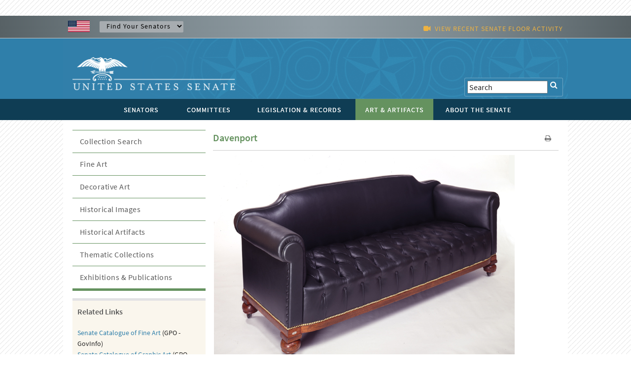

--- FILE ---
content_type: text/html; charset=UTF-8
request_url: https://www.senate.gov/art-artifacts/decorative-art/furniture/65_00122_000.htm
body_size: 9421
content:
<!DOCTYPE html PUBLIC "-//W3C//DTD XHTML 1.0 Transitional//EN" "http://www.w3.org/TR/xhtml1/DTD/xhtml1-transitional.dtd">
<!-- [if lt IE 7]> <html class="ie6 oldie"> <![endif] --><!-- [if IE 7]>    <html class="ie7 oldie"> <![endif] --><!-- [if IE 8]>    <html class="ie8 oldie"> <![endif] --><!-- [if gt IE 8]> <! --><html class="">
<!-- <![endif] -->
<head>
<META http-equiv="Content-Type" content="text/html; charset=iso-8859-1">
<meta charset="UTF-8">
<meta name="viewport" content="width=device-width, initial-scale=1">
<meta name="object" content="65_00122_000.xml">
<meta name="version" content="19.1">
<meta name="path" content="/Company Home/Sites/senategov/documentLibrary/Senate.gov/art-artifacts/decorative-art/furniture">
<meta name="date" content="Monday, June 2, 2025">
<meta name="time" content="12:28:40 PM EDT">
<meta name="keywords" content="Decorative Art, Furniture">
<meta name="bucket" content="art">
<meta name="description" content="1909 RSOB Davenport">
<title>U.S. Senate: Davenport</title>
<link type="image/x-icon" rel="shortcut icon" href="/resources/images/us_sen.ico">
<link rel="stylesheet" href="/resources/styles/bootstrap.min.css">
<link type="text/css" rel="stylesheet" href="/resources/styles/boilerplate.css">
<link type="text/css" rel="stylesheet" href="/resources/styles/main-desk.css">
<link type="text/css" rel="stylesheet" href="/resources/styles/nav_menu.css">
<link type="text/css" rel="stylesheet" href="/resources/styles/skdslider.css">
<link type="text/css" rel="stylesheet" href="/resources/fonts/gFonts.css?family=Source+Sans+Pro:400,300,600,700,300italic,400italic,600italic,700italic">
<link type="text/css" rel="stylesheet" href="/resources/fonts/gFonts.css?family=Source+Serif+Pro:400,600,700">
<link type="text/css" rel="stylesheet" href="/resources/fonts/gFonts.css?family=Libre+Baskerville:400,400italic,700">
<link rel="stylesheet" href="/resources/fonts/css/font-awesome.min.css">
<link type="text/css" rel="stylesheet" href="/resources/styles/print.css">
<link type="text/css" rel="stylesheet" href="/resources/styles/content.css">
<!-- [if lt IE 9]> <script src="/resources/scripts/html5shiv.js"></script> <![endif] --> 
  
<script type="text/javascript">

function MM_goToURL() { //v3.0
  var i, args=MM_goToURL.arguments; document.MM_returnValue = false;
  for (i=0; i<(args.length-1); i+=2) eval(args[i]+".location='"+args[i+1]+"'");
}

</script>
    <script type="text/javascript">
function MM_jumpMenu(targ,selObj,restore){ //v3.0
  eval(targ+".location='"+selObj.options[selObj.selectedIndex].value+"'");
  if (restore) selObj.selectedIndex=0;
}
</script><script src="/resources/scripts/jquery-1.11.3.min.js"></script><script src="/resources/scripts/skdslider.min.js"></script><script src="/resources/scripts/main.js"></script><script src="/resources/scripts/floor_status.js"></script>
</head>
<body onload="myFunction()">
<a href="#skip" class="offscreen">Skip Content</a>
<header class="mobilehead clearfix">
<div id="top-header">
<CFPARAM NAME="URL.q" DEFAULT="">
        <div id="find-sen" class="row">
          <div id="flag" class="fluid "><img src="/resources/images/usFlag.png" alt="U.S. Flag" /></div>
          <div id="sen-dropdown-container" class="fluid ">
          <form name="findSenators" method="post">
            <label for="findsenator" />
            <select name="stateName" class="arrow" id="findsenator" onChange="MM_jumpMenu('parent',this,0)">
              <option value="/states/">Find Your Senators</option>
              <option value="/states/AL/intro.htm">Alabama</option>
              <option value="/states/AK/intro.htm">Alaska</option>
              <option value="/states/AZ/intro.htm">Arizona</option>
              <option value="/states/AR/intro.htm">Arkansas</option>
              <option value="/states/CA/intro.htm">California</option>
              <option value="/states/CO/intro.htm">Colorado</option>
              <option value="/states/CT/intro.htm">Connecticut</option>
              <option value="/states/DE/intro.htm">Delaware</option>
              <option value="/states/FL/intro.htm">Florida</option>
              <option value="/states/GA/intro.htm">Georgia</option>
              <option value="/states/HI/intro.htm">Hawaii</option>
              <option value="/states/ID/intro.htm">Idaho</option>
              <option value="/states/IL/intro.htm">Illinois</option>
              <option value="/states/IN/intro.htm">Indiana</option>
              <option value="/states/IA/intro.htm">Iowa</option>
              <option value="/states/KS/intro.htm">Kansas</option>
              <option value="/states/KY/intro.htm">Kentucky</option>
              <option value="/states/LA/intro.htm">Louisiana</option>
              <option value="/states/ME/intro.htm">Maine</option>
              <option value="/states/MD/intro.htm">Maryland</option>
              <option value="/states/MA/intro.htm">Massachusetts</option>
              <option value="/states/MI/intro.htm">Michigan</option>
              <option value="/states/MN/intro.htm">Minnesota</option>
              <option value="/states/MS/intro.htm">Mississippi</option>
              <option value="/states/MO/intro.htm">Missouri</option>
              <option value="/states/MT/intro.htm">Montana</option>
              <option value="/states/NE/intro.htm">Nebraska</option>
              <option value="/states/NV/intro.htm">Nevada</option>
              <option value="/states/NH/intro.htm">New Hampshire</option>
              <option value="/states/NJ/intro.htm">New Jersey</option>
              <option value="/states/NM/intro.htm">New Mexico</option>
              <option value="/states/NY/intro.htm">New York</option>
              <option value="/states/NC/intro.htm">North Carolina</option>
              <option value="/states/ND/intro.htm">North Dakota</option>
              <option value="/states/OH/intro.htm">Ohio</option>
              <option value="/states/OK/intro.htm">Oklahoma</option>
              <option value="/states/OR/intro.htm">Oregon</option>
              <option value="/states/PA/intro.htm">Pennsylvania</option>
              <option value="/states/RI/intro.htm">Rhode Island</option>
              <option value="/states/SC/intro.htm">South Carolina</option>
              <option value="/states/SD/intro.htm">South Dakota</option>
              <option value="/states/TN/intro.htm">Tennessee</option>
              <option value="/states/TX/intro.htm">Texas</option>
              <option value="/states/UT/intro.htm">Utah</option>
              <option value="/states/VT/intro.htm">Vermont</option>
              <option value="/states/VA/intro.htm">Virginia</option>
              <option value="/states/WA/intro.htm">Washington</option>
              <option value="/states/WV/intro.htm">West Virginia</option>
              <option value="/states/WI/intro.htm">Wisconsin</option>
              <option value="/states/WY/intro.htm">Wyoming</option>
            </select>
          </form>
        </div>
          <div id="watch" class="fluid">
			<div class="fluid watch_text"><span class="fa fa-video-camera"></span>&nbsp;&nbsp;<a id="floorlink" target="_blank"><span id="contentdata"></span></a></div>
          </div>
          </div>
        </div>
      </div>
	  
	  <div id="main-header">
<div class="row">

<div id="logo">
	<a href="/index.htm"><img src="/resources/images/senate_logo.png" alt="United States Senate Logo" border="0"/></a>
</div>

 <div id="search-elements" class="fluid "> 
	<form name="search" id="search" action="/general/search/search_central_solr-js.htm" method="GET">
          <label for="search"><span class="fa fa-search" onClick="document.getElementById('search').submit();"></span></label>
          <input type="text" name="q" value="Search" id="search3" onfocus="this.value=''" />
          <!--commented out by betty<input type="hidden" value="1" name="col" /> 
          <INPUT type="hidden" name="xsl" value="xml" />-->
	  <!--<input type="text" name="q" value="Search" id="search" onfocus="this.value=''" />
	  <input type="hidden" name="site" value="default_collection" />
	  <input type="hidden" name="num" value="10" />
	  <INPUT type="hidden" name="filter" value="0" />-->
	</form>


     <!--solr search section starts
     <form method="GET" action="/general/search/search_central_solr.cfm" name="search" style="display: inline;">
        <input type="text" onFocus="this.value=&apos;&apos;" class="searchBox" id="search3" value="<CFOUTPUT>#URL.q#</CFOUTPUT>" name="q"/>
		<input type="image" align="absmiddle" alt="GO" src="/resources/images/uss_button_go.gif"/>
	 </form>
     solr search section ends-->
  </div>

</div>
</div>

<div class="nav">
<div id="nav-head-bg"></div>
<div class="row">
<nav id="main-nav" class="fluid ">
<label for="drop" class="toggle">MENU<span class="fa fa-bars"></span></label><input type="checkbox" id="drop">
<ul class="menu">
<li class="senatorsmenu">
<label for="drop-1" class="plus-minus mobile-plus"></label><a href="/senators/index.htm">
<div>SENATORS</div>
</a>
<input type="checkbox" id="drop-1"/>
  <ul class="senatorsmenusub">
	<li><a href="/senators/senators-contact.htm">Contact Your Senators</a></li>
        <li><a href="/senators/leadership.htm">Leadership &amp; Officers</a></li>
        <li><a href="/senators/former_senators.htm">Former Senators</a></li>
        <li><a href="/senators/qualifications_termsofservice.htm">Qualifications &amp; Terms of Service</a></li>
        <li><a href="/senators/facts_milestones.htm">Facts &amp; Milestones</a></li>
	  
          <li><a href="/states/statesmap.htm">States in the Senate</a></li>
  </ul>
</li>
<li class="committeesmenu">
<label for="drop-2" class="plus-minus mobile-plus"></label><a href="/committees/committees_home.htm">
<div>COMMITTEES</div>
</a>
<input type="checkbox" id="drop-2"/>
  <ul class="committeesmenusub">
	<li><a href="/committees/membership_assignments.htm">Membership &amp; Assignments </a></li>
	  <li><a href="/committees/hearings_meetings.htm">Hearings &amp; Meetings</a></li>
	  <li><a href="/committees/history.htm">History</a></li>
  </ul>
</li>
<li class="legislationmenu">
<label for="drop-3" class="plus-minus mobile-plus"></label><a href="/legislative/legislative_home.htm">
<div>LEGISLATION &amp; RECORDS</div>
</a>
<input type="checkbox" id="drop-3"/>
	<ul class="legislationmenusub">
		<li><a href="/legislative/bills_acts_laws.htm">Bills, Acts, &amp; Laws</a></li>
	  <li><a href="/legislative/nominations_new.htm">Nominations</a></li>
	  <li><a href="/legislative/treaties_new.htm">Treaties</a></li>
	  <li><a href="/legislative/votes_new.htm">Votes</a></li>
          <li><a href="/legislative/floor_activity_pail.htm">Floor Proceedings</a></li>
	  <li><a href="/legislative/rules_procedure.htm">Rules &amp; Procedure</a></li>
	  <li><a href="/legislative/landmark_legislation.htm">Landmark Legislation</a></li>
	  <li><a href="/legislative/sessions_of_congress.htm">Sessions of Congress</a></li>
          <li><a href="/legislative/senate-archives/information-about-senate-archives.htm">Senate Archives</a></li>
	 
	  <li><a href="/legislative/lobbyingdisc.htm#lobbyingdisc=lda">Public Disclosure</a></li>
	  </ul>
</li>
<li class="artartifactsmenu">
<label for="drop-4" class="plus-minus mobile-plus"></label><a href="/art-artifacts/index.htm" class="selected">
<div>ART &amp; ARTIFACTS</div>
</a>
<input type="checkbox" id="drop-4"/>

  <ul class="artartifactsmenusub">
  <li><a href="/general/search/search-art-artifacts-solr-js.htm">Collection Search</a></li>
 <li><a href="/art-artifacts/fine-art-landing-page.htm">Fine Art</a></li>
	<li><a href="/art-artifacts/decorative-art-landing-page.htm">Decorative Art</a></li>
       <li><a href="/art-artifacts/historical-images-landing-page.htm">Historical Images</a></li>
        <li><a href="/art-artifacts/historical-artifacts-landing-page.htm">Historical Artifacts</a></li>
        
        <li><a href="/art-artifacts/thematic-collections-landing-page.htm">Thematic Collections</a></li>
        <li><a href="/art-artifacts/exhibitions-publications-landing-page.htm">Exhibitions &amp; Publications</a></li>
	  
  </ul>

</li>
<li class="aboutmenu">
<label for="drop-5" class="plus-minus mobile-plus"></label><a href="/about/index.htm">
<div>ABOUT THE SENATE</div>
</a>
<input type="checkbox" id="drop-5"/>

<ul class="aboutmenusub">
        	<li>
            <label for="drop-44" class="plus-minus mobile-plus"> </label>
                  <a class="drop-link" href="/about/officers-staff.htm">Officers &amp; Staff</a>
                  <input type="checkbox" id="drop-44"/>
                  <ul class="tertiary-menu">
                  	<li><a href="/about/officers-staff/vice-president.htm">Vice President</a></li>
        			<li><a href="/about/officers-staff/president-pro-tempore.htm">President Pro Tempore</a></li>
        			<li><a href="/about/officers-staff/secretary-of-the-senate.htm">Secretary of the Senate</a></li>
        			<li><a href="/about/officers-staff/sergeant-at-arms.htm">Sergeant at Arms</a></li>
                                <li><a href="/about/officers-staff/party-secretaries.htm">Party Secretaries</a></li>

                                <li><a href="/about/officers-staff/chaplain.htm">Chaplain</a></li>

                                <li><a href="/about/officers-staff/committee-office-staff.htm">Committee &amp; Office Staff</a></li>

                                <li><a href="/about/officers-staff/pages.htm">Pages</a></li>
                  </ul>
            
            </li>
            <li> 
                  <label for="drop-45" class="plus-minus mobile-plus"> </label>
                  <a class="drop-link" href="/about/powers-procedures.htm">Powers &amp; Procedures</a>
                  <input type="checkbox" id="drop-45"/>
                  	<ul class="tertiary-menu">
                    <li><a href="/about/powers-procedures/censure.htm">Censure</a></li>
                    <li><a href="/about/powers-procedures/declarations-of-war.htm">Declarations of War</a></li>
                    <li><a href="/about/powers-procedures/expulsion.htm">Expulsion</a></li>
                    <li><a href="/about/powers-procedures/filibusters-cloture.htm">Filibuster &amp; Cloture</a></li>
                    <li><a href="/about/powers-procedures/impeachment.htm">Impeachment</a></li>
<li><a href="/about/powers-procedures/investigations.htm">Investigations</a></li>
<li><a href="/about/powers-procedures/nominations.htm">Nominations</a></li>
<li><a href="/about/powers-procedures/rules.htm">Rules</a></li>
<li><a href="/about/powers-procedures/treaties.htm">Treaties</a></li>
<li><a href="/about/powers-procedures/voting.htm">Voting</a></li>
                  	</ul>
                    
            </li>
    <li>
	 <label for="drop-46" class="plus-minus mobile-plus"> </label>
	<a class="drop-link" href="/about/origins-foundations.htm">Origins &amp; Foundations</a>
                  <input type="checkbox" id="drop-46"/>
                  	<ul class="tertiary-menu">
                    	<li><a href="/about/origins-foundations/senate-and-constitution.htm">The Senate &amp; the Constitution</a></li>
        				<li><a href="/about/origins-foundations/electing-appointing-senators.htm">Electing &amp; Appointing Senators</a></li>
        				<li><a href="/about/origins-foundations/committee-system.htm">Committee System</a></li>
        				<li><a href="/about/origins-foundations/idea-of-the-senate.htm">Idea of the Senate</a></li>
        				<li><a href="/about/origins-foundations/parties-leadership.htm">Parties &amp; Leadership</a></li>

                    </ul>
            </li>
  <li><a class="drop-link" href="/about/parties-leadership.htm">Parties &amp; Leadership</a></li>
            
	     <li> 

         
                  <label for="drop-47" class="plus-minus mobile-plus"> </label>
                  <a class="drop-link" href="/about/historic-buildings-spaces.htm">Historic Buildings &amp; Spaces</a>
                  <input type="checkbox" id="drop-47"/>
                  	<ul class="tertiary-menu">
                    <li><a href="/about/historic-buildings-spaces/capitol.htm">The Capitol</a></li>
                    <li><a href="/about/historic-buildings-spaces/senate-chamber.htm">Senate Chamber</a></li>
                    <li><a href="/about/historic-buildings-spaces/historic-rooms.htm">Historic Rooms</a></li>
<li><a href="/about/historic-buildings-spaces/office-buildings.htm">Senate Office Buildings</a></li>
<li><a href="/about/historic-buildings-spaces/meeting-places.htm">Congressional Meeting Places</a></li>
<li><a href="/about/historic-buildings-spaces/past-chambers.htm">Past Senate Chambers</a></li>
                  	</ul>
                    
            </li>
<li><a class="drop-link" href="/about/traditions-symbols.htm">Traditions &amp; Symbols</a></li>
          	<li><a class="drop-link" href="/history/oralhistory.htm">Oral History Project</a></li>
          <li> 
                  <label for="drop-48" class="plus-minus mobile-plus"> </label>
                  <a class="drop-link" href="/history/essays.htm">Historical Highlights</a>
                  <input type="checkbox" id="drop-48"/>
                  	<ul class="tertiary-menu">
                    <li><a href="/history/1787.htm">1787-1800</a></li>
                    <li><a href="/history/1801.htm">1801-1850</a></li>
                    <li><a href="/history/1851.htm">1851-1877</a></li>
                    <li><a href="/history/1878.htm">1878-1920</a></li>
                    <li><a href="/history/1921.htm">1921-1940</a></li>
 <li><a href="/history/1941.htm">1941-1963</a></li>
 <li><a href="/history/1964.htm">1964-present</a></li>

                  	</ul>
                    
            </li>
<li><a class="drop-link" href="/artandhistory/senate-stories/menu.htm">Senate Stories Blog</a></li>
          <li> 
      	<li><a class="drop-link" href="/about/research-tools.htm">Research Tools</a></li>
          <li> 
</ul>



    	

</li>
</ul>
</nav>
</div>
</div>
</header>
<div id="watch_mobile" class="fluid  watch_text"><span class="fa fa-video-camera"></span>&nbsp;&nbsp;<a id="floorlink_mobile" target="_blank"><span id="contentdata_mobile"></span></a></div>
<main class="gridContainer clearfix">
<div id="secondary_col2" class="fluid">
<section class="fluid " id="artartifacts_header">
<h1>Davenport</h1>
<div id="h1_action_icons" class="fluid"><a href="javascript:if(window.print)window.print()"><i class="fa fa-print"></i></a>
    <!--<a href="index.html"><i class="fa fa-share"></i></a>-->
</div>
<hr class="fluid">
</section>
<!--
      BEGIN MAIN
    -->
<span tabindex="-1" id="skip"></span><script xmlns:java="http://xml.apache.org/xslt/java" src="/resources/scripts/viewer.js"></script><script src="/resources/scripts/main-desk.js"></script>
<link rel="stylesheet" href="/resources/styles/simple-bootstrap.css">
<link rel="stylesheet" href="/resources/styles/viewer.css">
<style type="text/css">
            #deskTitle{ color: #2F7FAA; font-weight:600; } #desktitleHR {
            border-top: 1px solid #2F7FAA; } /***Desks site styles goes below
            here *******/ .desk-items { padding: 0 0 0 0px; font-weight: bold;
            font-family: 'Source Sans Pro', sans-serif; margin-top: 0; }

            .desk-items li { list-style-type: none; border-bottom: 1px solid
            #8080805e; padding-top: 6px; padding-bottom: 6px; color: #555; }


            .desk-items-image { border-bottom: 1px solid #8080805e; }

            .desk-items li.accordion::after { color: #777 !important; }

            .panel.show li { border: none; }

            .panel.show ul { margin-top: 0; }
			
            .desk-items li.panel.show { font-weight: normal; }

            .desk-items li.accordion.active { font-weight: bold; }

            .desk-items .accordion.active { border: none; }

            .desk-items li i.accordion-icon { float: right; margin-right: 6px;
            display: none; }

            .desk-items li.accordion.active i.accordion-icon { display:
            inline-block; } 

            .desk-items li.panel a { color: #2F7FAA; display: contents; }

            .desk-items-image-right { float: right; padding: 0 0 0 25px; cursor:
            pointer; }
			
			


            img { vertical-align: middle; }


            .senateSlides { display: none; }

            .cursor { cursor: pointer; height: 75px; }

            .numbertext { color: #f2f2f2; font-size: 12px; padding: 8px 12px;
            position: absolute; top: 0; }

            .caption-container { text-align: center; padding: 2px 16px; color:
            black; }

            .row:after { content: ""; display: table; clear: both; }

            .column { float: left; width: 16.66%; padding-right: 0;

            }

            .columnSM { float: left; padding-right: 0;

            }

            .demo { opacity: 0.6; }

            .active, 
            .demo:hover { opacity: 1; }

            .artwork { /*display: flex;*/ -ms-flex-direction: column;
            flex-direction: column; margin-bottom: auto; margin-top: -10px;
            padding: 1px 2px; background: #f8f8f8; } body .carousel-indicators {
            bottom: 0; }

            .artworkNoCarousel {
                /*display: flex;*/
                -ms-flex-direction: column;
                flex-direction: column;
                margin-bottom: auto;
                /*margin-top: -10px;*/
                padding: 1px 2px;
                /*background: #f8f8f8;*/
            }

            body .no-padding { padding-left: 0; padding-right: 0; }

            .label-display { display: none !important; }

            .container-div { width: 100%;

            }

            .caption-image { border-bottom: 1px solid #80808052; }
            .senate-carousel { background: #f8f8f8; padding: 20px; box-sizing:
            border-box; margin-bottom: 20px; }

            .senate-carousel-size { max-width: 16%; }




            .senate-image-size { width: 100%; height: 65px !important; }
            .carousel-icon { width: 6%; } .carousel-icon-color { color: black;
            font-weight: bold !important; }


            .btn { padding-left: .75rem; padding-right: .75rem; }

            .list-group-item { padding: .25rem 1rem; }

            .d-flex > .btn { flex: 1; }

            .carbonads { border-radius: .25rem; border: 1px solid #ccc;
            font-size: .875rem; overflow: hidden; padding: 1rem; }

            .carbon-wrap { overflow: hidden; }

            .carbon-img { clear: left; display: block; float: left; }

            .carbon-text, .carbon-poweredby { display: block; margin-left:
            140px; }

            .carbon-text, .carbon-text:hover, .carbon-text:focus { color: #fff;
            text-decoration: none; }

            .carbon-poweredby, .carbon-poweredby:hover, .carbon-poweredby:focus
            { color: #ddd; text-decoration: none; }

            @media (min-width: 768px) { .carbonads { float: right;
            margin-bottom: -1rem; margin-top: -1rem; max-width: 360px; } }

            .footer { font-size: .875rem; }

            .heart { color: #ddd; display: block; height: 2rem; line-height:
            2rem; margin-bottom: 0; margin-top: 1rem; position: relative;
            text-align: center; width: 100%; }

            .heart:hover { color: #ff4136; }

            .heart::before { border-top: 1px solid #eee; content: " "; display:
            block; height: 0; left: 0; position: absolute; right: 0; top: 50%; }

            .heart::after { background-color: #fff; content: "&#9829;";
            padding-left: .5rem; padding-right: .5rem; position: relative;
            z-index: 1; }

            .senate-pictures { margin: 0; padding: 0; list-style: none; cursor:
            pointer; position: relative; display: inline-block; }


            .senate-pictures .picture-tools { position: absolute; bottom: 0;
            right: 2px; }

            .senate-pictures .picture-tools i { cursor: pointer; font-size:
            25px; float: right; margin-left: 8px; color: black; }

            .download-image { float: right; font-size: 20px !important; color:
            black; transform: translate(0%, -90%); }

            .desk-div-height { /*width: 510px;*/ height: 400px; }

            .viewer-backdrop { background-color: #000 !important; }

            .viewer-title { color: black !important; display: inline-block;
            font-size: 14px !important; line-height: 1; margin: 0 0 3px 0
            !important; max-width: 100%; opacity: 1 !important; overflow:
            hidden; text-overflow: ellipsis; -webkit-transition: opacity .15s;
            transition: opacity .15s; white-space: nowrap; font-weight: bold
            !important; } .viewer-footer { bottom: 0; left: 0; overflow: hidden;
            position: relative !important; right: 0; text-align: center;
            background: #D2D2D2; padding: 10px;

            }

            .viewer-toolbar { float: left; }

            .viewer-toolbar li {

            background-color: rgba(0, 0, 0, .5); border-radius: 50%; cursor:
            pointer; float: left; height: 24px; overflow: hidden;
            -webkit-transition: background-color .15s; transition:
            background-color .15s; width: 24px; margin-right: 5px !important;

            }

            .viewer-toolbar ul {

            display: inline-block; margin: 0 auto 5px; overflow: hidden;
            padding: 3px 15px !important;

            }

            .viewer-canvas {

            bottom: 0; left: 0; overflow: hidden; position: absolute; right: 0;
            top: 0; margin-top: 55px !important; }

            .popup-images { width: 150px; /*height: 100px; it makes the pictures
            strech */ height: auto; } .small-carousel-size{

            width: 80% }

            #listOfSeantorsDesks caption { border-top: 1px solid black;
            border-bottom: 1px solid black; background-color: #ccc; font-weight:
            bold; margin-top: 10px; margin-bottom: 10px; padding-top: 6px;
            padding-bottom: 6px; }
			
            #artifactInfo tr:nth-child(odd) {
			
            background-color: #EAEAEA; }



        </style>
<div class="fluid">
<div class="container container-div">
<div class="artworkNoCarousel senate-gallery">
<div style="display: block;" class="senate-pictures senateSlides">
<img style="max-width: 100% !important" class="resize" src="/art-artifacts/resources/graphics/xlarge/65_00122.jpg" alt="Davenport (Acc. No. 65.00122.000)"><div class="picture-tools">
<i class="senate-galleryPrint fa fa-plus-square enlarge-image" data-imagesrc="/art-artifacts/resources/graphics/xlarge/65_00122.jpg" data-imagealt="Davenport (Acc. No. 65.00122.000)"></i>
</div>
</div>
<br>
<br>
</div>
</div>
<table width="100%" id="artifactInfo" border="0">
<tr>
<td style="border-bottom:1px solid #CCCCCC; border-right:1px solid #CCCCCC; padding-left:3px;"><strong>
                            Title
                        </strong></td><td style="border-bottom:1px solid #CCCCCC; padding-left:3px;">Davenport</td>
</tr>
<tr>
<td style="border-bottom:1px solid #CCCCCC; border-right:1px solid #CCCCCC; padding-left:3px;"><strong>
                        Artist/Maker
                    </strong></td><td style="border-bottom:1px solid #CCCCCC; padding-left:3px;">S. Karpen and Brothers, Chicago, IL </td>
</tr>
<tr>
<td style="border-bottom:1px solid #CCCCCC; border-right:1px solid #CCCCCC; padding-left:3px;"><strong>
                            Date
                        </strong></td><td style="border-bottom:1px solid #CCCCCC; padding-left:3px;">1909</td>
</tr>
<tr>
<td style="border-bottom:1px solid #CCCCCC; border-right:1px solid #CCCCCC; padding-left:3px;"><strong>
                            Medium
                        </strong></td><td style="border-bottom:1px solid #CCCCCC; padding-left:3px;">Mahogany, leather</td>
</tr>
<tr>
<td style="border-bottom:1px solid #CCCCCC; border-right:1px solid #CCCCCC; padding-left:3px;"><strong>
                        Dimensions
                    </strong></td><td style="border-bottom:1px solid #CCCCCC; padding-left:3px;">h. 35 x w. 93 x d. 33 in. 
                                (h. 88.9 x w. 236.2 x d. 83.8 cm)
                        </td>
</tr>
<tr>
<td style="border-bottom:1px solid #CCCCCC; border-right:1px solid #CCCCCC; padding-left:3px;"><strong>
                        Credit Line
                    </strong></td><td style="border-bottom:1px solid #CCCCCC; padding-left:3px;">
                                U.S. Senate Collection
                            </td>
</tr>
<tr>
<td style="border-bottom:1px solid #CCCCCC; border-right:1px solid #CCCCCC; padding-left:3px;"><strong>
                        Accession Number
                    </strong></td><td style="border-bottom:1px solid #CCCCCC; padding-left:3px;">65.00122.000</td>
</tr>
</table>
<br>
<br>
<div class="fluid content_column_container">
<ul class="desk-items">
<li class="accordion">
                        Object Description
                    </li>
<li class="panel">
<P>Designed by New York cabinetmaker Thomas D. Wadelton (1861-1931), this leather upholstered and tuffed davenport was custom-made by S. Karpen and Bros. for the <A href="/about/historic-buildings-spaces/office-buildings/russell-building.htm">Russell Senate Office Building</A>, which opened on March 5, 1909.</P>
<P>A standard set of furniture was made for each <A href="/artandhistory/art/common/image/russell_senator_suite.htm">senator's suite</A> and included a <A href="/art-artifacts/decorative-art/furniture/65_00118_000.htm">flat-top desk</A>, a <A href="/art-artifacts/decorative-art/furniture/65_00120_000.htm">swivel desk chair</A>, a <A href="/art-artifacts/decorative-art/furniture/65_00110_000.htm">round arm chair</A>, a <A href=" /art-artifacts/decorative-art/furniture/65_00109_000.htm ">square arm chair</A>, a <A href="/art-artifacts/decorative-art/furniture/65_00108_000.htm">small side chair</A>, an <A href="/art-artifacts/decorative-art/furniture/65_00121_000.htm">easy chair</A>, and a davenport.</P>
<P>For the project, S. Karpen and Bros. of Chicago, Illinois (under contract with George W. Cobb, Jr.) manufactured 125 mahogany davenports at a cost of $80.00 each.  In 1933, when the office building was expanded, six additional davenports were manufactured in walnut by the Company of Master Craftsmen, Inc., of New York, New York (under contract with W.J. Sloane, Inc.). For ease of identification, the manufacturer's contract referred to the davenport as "Type G."</P>
</li>
<li class="accordion">Rights and Reproduction</li>
<li class="panel">
<a href="/art-artifacts/rights_and_reproductions.htm">Policies, Permissions, and Copyright</a>
</li>
</ul>
</div>
<script src="/resources/scripts/bootstrap.min.js"></script>
</div>
<span style="display:none">
<keywords>
<keyword>Decorative Art, Furniture</keyword>
</keywords>
<solr_thumbnail>***t/art-artifacts/resources/graphics/thumbnail/65_00122.jpgt***</solr_thumbnail>
</span>
                     
              <script type="text/javascript">
                   var slideIndex = 1;
                   showSlides(slideIndex);

                   function plusSlides(n) {
                       showSlides(slideIndex += n);
                   }

                   function currentSlide(n) {
                       showSlides(slideIndex = n);
                   }

                   function showSlides(n) {
                       var i;
                       var slides = document.getElementsByClassName("senateSlides");
                       var dots = document.getElementsByClassName("demo");
                       var captionText = document.getElementById("caption");
                       if (n > slides.length) {slideIndex = 1}
                       if (n < 1) {slideIndex = slides.length}
                       for (i = 0; i < slides.length; i++) {
                           slides[i].style.display = "none";
                       }
                       for (i = 0; i < dots.length; i++) {
                           dots[i].className = dots[i].className.replace(" active", "");
                       }
                       slides[slideIndex-1].style.display = "block";
                       dots[slideIndex-1].className += " active";
                       captionText.innerHTML = dots[slideIndex-1].alt;
                   }
               </script>
               
        <script src="/resources/scripts/bootstrap.min.js"></script>
<!--
      END MAIN
    -->
</div>
<div id="secondary_col1" class="fluid">
<!DOCTYPE noindex PUBLIC "-//W3C//DTD XHTML 1.0 Transitional//EN" "http://www.w3.org/TR/xhtml1/DTD/xhtml1-transitional.dtd">
<noindex>
<div class="fluid" id="artartifacts">
<ul>
<li class="accordion-nochild">
<a href="/general/search/search-art-artifacts-solr-js.htm">Collection Search</a>
</li>
<li class="accordion-nochild">
<a href="/art-artifacts/fine-art-landing-page.htm">Fine Art</a>
</li>
<li class="accordion-nochild">
<a href="/art-artifacts/decorative-art-landing-page.htm">Decorative Art</a>
</li>
<li class="accordion-nochild">
<a href="/art-artifacts/historical-images-landing-page.htm">Historical Images</a>
</li>
<li class="accordion-nochild">
<a href="/art-artifacts/historical-artifacts-landing-page.htm">Historical Artifacts</a>
</li>
<li class="accordion-nochild">
<a href="/art-artifacts/thematic-collections-landing-page.htm">Thematic Collections</a>
</li>
<li class="accordion-nochild">
<a href="/art-artifacts/exhibitions-publications-landing-page.htm">Exhibitions &amp; Publications</a>
</li>
</ul>
</div>
</noindex>

<!--
            BEGIN TEASERS
          -->
<!--****** art_collection.xml Version: 3.3 was generated at: Friday, August 8, 2025: 9:31 AM EDT in folder: /Company Home/Sites/senategov/documentLibrary/Senate.gov/artandhistory/art/common/teaser **--><aside class="fluid sidebar_link_container">
<div class="fluid content_column_container">
<h3>Related Links </h3>
<span style="padding-top:5px" class="teasertext">
<p>
<!--<a href="/art/Explore_Senate_Art.htm">Office of the Senate Curator<br/>
</a>-->
<a href="https://www.govinfo.gov/app/details/GPO-CDOC-107sdoc11/context" target="_blank">Senate Catalogue of Fine Art</a> (GPO - GovInfo)<br>
<a href="https://www.govinfo.gov/app/details/GPO-CDOC-109sdoc2" target="_blank">Senate Catalogue of Graphic Art</a> (GPO -GovInfo)<br>
<a href="/art-artifacts/rights_and_reproductions.htm">Image Reproduction Requests</a>
</p>
</span>
</div>
</aside>

<br>
<!--****** Email_Curator.xml Version: 5.1 was generated at: Friday, December 11, 2020: 3:13 PM EST in folder: /Company Home/Sites/senategov/documentLibrary/Senate.gov/artandhistory/art/common/teaser **--><aside class="fluid sidebar_link_container">
<div class="fluid content_column_container">
<h3>Office of Senate Curator </h3>
<span style="padding-top:5px" class="teasertext">
<p>Have questions about Senate art? Email the Senate Curator, <a href="mailto:curator@sec.senate.gov">curator@sec.senate.gov</a>.</p>
</span>
</div>
</aside>

<br>
<br>
<!--****** 65_00118_RelatedLinks.xml Version: 7.1 was generated at: Wednesday, November 18, 2020: 6:21 PM EST in folder: /Company Home/Sites/senategov/documentLibrary/Senate.gov/artandhistory/art/common/teaser **--><aside class="fluid sidebar_link_container">
<div class="fluid content_column_container">
<h3>Related Links </h3>
<span style="padding-top:5px" class="teasertext">
<p>
<a href="/art-artifacts/publications/pdf/collection-russell-furniture.pdf">Russell Furniture Brochure</a>
</p>
</span>
</div>
</aside>

<br>
<!--
            END TEASERS
          -->
</div>
<div id="social_background_white" class="fluid ">
	<div id="logo_social_footer_center" class="fluid ">
      <div id="footer_logo" class="fluid "><a href="/index.htm"><img src="/resources/images/senate_logo_footer.png" alt="Senate Logo"/></a></div>
     </div>
</div>
</main>
<footer id="footer" class="fluid gridContainer clearfix">
      <div id="footer_menu_center"> 
      
      <div id="footer_menu_senators" > 
      	<h3><a href="/senators/contact/">SENATORS</a></h3>
        <ul class="fluid fluidList footer_links">
        <li><a href="/senators/senators-contact.htm">Contact</a></li>
        <li><a href="/senators/leadership.htm">Leadership &amp; Officers</a></li>
        <li><a href="/senators/former_senators.htm">Former Senators</a></li>
        <li><a href="/senators/qualifications_termsofservice.htm">Qualifications &amp; Terms of Service</a></li>
        <li><a href="/senators/facts_milestones.htm">Facts &amp; Milestones</a></li>
          <li><a href="/states/statesmap.htm">States</a></li>
          
          </ul>
          
         <div id="footer_menu_committees" >
         <h3  style="padding-top: 75px;"><a href="/committees/committees_home.htm">COMMITTEES</a></h3>
         <ul class="fluid fluidList footer_links">
          <li><a href="/committees/membership_assignments.htm">Membership &amp; Assignments</a></li>
          <li><a href="/committees/hearings_meetings.htm">Hearings &amp; Meetings</a></li>
          <li><a href="/committees/history.htm">History</a></li>
          </ul></div> 
          </div> 
      
          
      <div id="footer_menu_legislation" > 
      <h3><a href="/legislative/legislative_home.htm">LEGISLATION &amp; <br>
RECORDS</a></h3>
        <ul class="fluid fluidList footer_links">
          <li><a href="/legislative/bills_acts_laws.htm">Bills, Acts, & Laws</a></li>
          <li><a href="/legislative/nominations_new.htm">Nominations</a></li>
          <li><a href="/legislative/treaties_new.htm">Treaties</a></li>
          <li><a href="/legislative/votes_new.htm">Votes</a></li>
          <li><a href="/legislative/floor_activity_pail.htm">Floor Proceedings</a></li>
          <li><a href="/legislative/rules_procedure.htm">Rules &amp; Procedure</a></li>
          <li><a href="/legislative/landmark_legislation.htm">Landmark Legislation</a></li>
          <li><a href="/legislative/sessions_of_congress.htm">Sessions of Congress</a></li>
<li><a href="/legislative/senate-archives/information-about-senate-archives.htm">Senate Archives</a></li>
          <li><a href="/legislative/lobbyingdisc.htm#lobbyingdisc=lda">Public Disclosure</a></li>
    
          </ul></div> 
          
        
      <div id="footer_menu_artartifacts" > 
      <h3><a href="/art-artifacts/index.htm">ART &amp; ARTIFACTS</a></h3>
        <ul class="fluid fluidList footer_links">
         <li><a href="/art-artifacts/fine-art-landing-page.htm">Fine Art</a></li>
          <li><a href="/art-artifacts/decorative-art-landing-page.htm">Decorative Art</a></li>
         <li><a href="/art-artifacts/historical-images-landing-page.htm">Historical Images</a></li>
          <li><a href="/art-artifacts/historical-artifacts-landing-page.htm">Historical Artifacts</a></li>
          
          <li><a href="/art-artifacts/thematic-collections-landing-page.htm">Thematic Collections</a></li>
          </ul></div>
	

     <div id="footer_menu_about" > 
      <h3><a href="/about/index.htm">ABOUT THE SENATE</a></h3>
        <ul class="fluid fluidList footer_links">
          <li><a href="/about/officers-staff.htm">Officers &amp; Staff</a></li>
     <li><a href="/about/powers-procedures.htm">Powers &amp; Procedures</a></li>
          <li><a href="/about/origins-foundations.htm">Origins &amp; Foundations</a></li>
<li><a href="/about/parties-leadership.htm">Parties &amp; Leadership</a></li>
<li><a href="/about/historic-buildings-spaces.htm">Historic Buildings &amp; Spaces</a></li>
     <li><a href="/about/traditions-symbols.htm">Traditions &amp; Symbols</a></li>  
		  <li><a href="/history/oralhistory.htm">Oral History Project</a></li>
             <li><a href="/history/essays.htm">Historical Highlights</a></li>
          <li><a href="/artandhistory/senate-stories/menu.htm">Senate Stories Blog</a></li> 
<li><a href="/about/research-tools.htm">Research Tools</a></li>
          </ul></div>
            </div> 
     <div id="footer_legal" class="fluid " >
          <p><!--<span class="speaker legal"><a href="/general/common/generic/browsealoud.htm">BrowseAloud</a></span> &nbsp; | &nbsp; -->
          <a href="/general/contacting.htm">Contact</a> &nbsp; | &nbsp; 
          <a href="/general/content_responsibility.htm">Content Responsibility</a> &nbsp; | &nbsp; 
          <a href="/usage/internetpolicy.htm">Usage Policy</a> &nbsp; | &nbsp; 
  <a href="/general/privacy.htm">Privacy Policy</a> &nbsp; | &nbsp; 
          <a href="/visiting/employment.htm">Employment &amp; Internships</a> &nbsp; | &nbsp; 
        <a href="/visiting/procurement.htm">Procurement</a> &nbsp; | &nbsp; 
          <a href="/index.htm">www.senate.gov</a>
          </p>
          </div>
     </footer>
     
<script src="https://assets.adobedtm.com/566dc2d26e4f/843d2f589d53/launch-01bbfeb2a9a5.min.js" async></script>




</body>
</html>


--- FILE ---
content_type: text/css
request_url: https://www.senate.gov/resources/styles/simple-bootstrap.css
body_size: 1626
content:
.container {
	width:100%;
	padding-right:15px;
/*	padding-left:15px;*/
	margin-right:auto;
	margin-left:auto
}
.col, .col-1, .col-10, .col-11, .col-12, .col-2, .col-3, .col-4, .col-5, .col-6, .col-7, .col-8, .col-9, .col-auto, .col-lg, .col-lg-1, .col-lg-10, .col-lg-11, .col-lg-12, .col-lg-2, .col-lg-3, .col-lg-4, .col-lg-5, .col-lg-6, .col-lg-7, .col-lg-8, .col-lg-9, .col-lg-auto, .col-md, .col-md-1, .col-md-10, .col-md-11, .col-md-12, .col-md-2, .col-md-3, .col-md-4, .col-md-5, .col-md-6, .col-md-7, .col-md-8, .col-md-9, .col-md-auto, .col-sm, .col-sm-1, .col-sm-10, .col-sm-11, .col-sm-12, .col-sm-2, .col-sm-3, .col-sm-4, .col-sm-5, .col-sm-6, .col-sm-7, .col-sm-8, .col-sm-9, .col-sm-auto, .col-xl, .col-xl-1, .col-xl-10, .col-xl-11, .col-xl-12, .col-xl-2, .col-xl-3, .col-xl-4, .col-xl-5, .col-xl-6, .col-xl-7, .col-xl-8, .col-xl-9, .col-xl-auto {
	position:relative;
	width:100%;
	min-height:1px;
	padding-right:15px;
	padding-left:15px
}
@media (min-width:576px) {
.container {
max-width:540px
}
.col-sm {
-ms-flex-preferred-size:0;
flex-basis:0;
-webkit-box-flex:1;
-ms-flex-positive:1;
flex-grow:1;
max-width:100%
}
.col-sm-auto {
-webkit-box-flex:0;
-ms-flex:0 0 auto;
flex:0 0 auto;
width:auto;
max-width:none
}
.col-sm-1 {
-webkit-box-flex:0;
-ms-flex:0 0 8.333333%;
flex:0 0 8.333333%;
max-width:8.333333%
}
.col-sm-2 {
-webkit-box-flex:0;
-ms-flex:0 0 16.666667%;
flex:0 0 16.666667%;
max-width:16.666667%
}
.col-sm-3 {
-webkit-box-flex:0;
-ms-flex:0 0 25%;
flex:0 0 25%;
max-width:25%
}
.col-sm-4 {
-webkit-box-flex:0;
-ms-flex:0 0 33.333333%;
flex:0 0 33.333333%;
max-width:33.333333%
}
.col-sm-5 {
-webkit-box-flex:0;
-ms-flex:0 0 41.666667%;
flex:0 0 41.666667%;
max-width:41.666667%
}
.col-sm-6 {
-webkit-box-flex:0;
-ms-flex:0 0 50%;
flex:0 0 50%;
max-width:50%
}
.col-sm-7 {
-webkit-box-flex:0;
-ms-flex:0 0 58.333333%;
flex:0 0 58.333333%;
max-width:58.333333%
}
.col-sm-8 {
-webkit-box-flex:0;
-ms-flex:0 0 66.666667%;
flex:0 0 66.666667%;
max-width:66.666667%
}
.col-sm-9 {
-webkit-box-flex:0;
-ms-flex:0 0 75%;
flex:0 0 75%;
max-width:75%
}
.col-sm-10 {
-webkit-box-flex:0;
-ms-flex:0 0 83.333333%;
flex:0 0 83.333333%;
max-width:83.333333%
}
.col-sm-11 {
-webkit-box-flex:0;
-ms-flex:0 0 91.666667%;
flex:0 0 91.666667%;
max-width:91.666667%
}
.col-sm-12 {
-webkit-box-flex:0;
-ms-flex:0 0 100%;
flex:0 0 100%;
max-width:100%
}
}
@media (min-width:768px) {
.container {
max-width:720px
}
.col-md {
-ms-flex-preferred-size:0;
flex-basis:0;
-webkit-box-flex:1;
-ms-flex-positive:1;
flex-grow:1;
max-width:100%
}
.col-md-auto {
-webkit-box-flex:0;
-ms-flex:0 0 auto;
flex:0 0 auto;
width:auto;
max-width:none
}
.col-md-1 {
-webkit-box-flex:0;
-ms-flex:0 0 8.333333%;
flex:0 0 8.333333%;
max-width:8.333333%
}
.col-md-2 {
-webkit-box-flex:0;
-ms-flex:0 0 16.666667%;
flex:0 0 16.666667%;
max-width:16.666667%
}
.col-md-3 {
-webkit-box-flex:0;
-ms-flex:0 0 25%;
flex:0 0 25%;
max-width:25%
}
.col-md-4 {
-webkit-box-flex:0;
-ms-flex:0 0 33.333333%;
flex:0 0 33.333333%;
max-width:33.333333%
}
.col-md-5 {
-webkit-box-flex:0;
-ms-flex:0 0 41.666667%;
flex:0 0 41.666667%;
max-width:41.666667%
}
.col-md-6 {
-webkit-box-flex:0;
-ms-flex:0 0 50%;
flex:0 0 50%;
max-width:50%
}
.col-md-7 {
-webkit-box-flex:0;
-ms-flex:0 0 58.333333%;
flex:0 0 58.333333%;
max-width:58.333333%
}
.col-md-8 {
-webkit-box-flex:0;
-ms-flex:0 0 66.666667%;
flex:0 0 66.666667%;
max-width:66.666667%
}
.col-md-9 {
-webkit-box-flex:0;
-ms-flex:0 0 75%;
flex:0 0 75%;
max-width:75%
}
.col-md-10 {
-webkit-box-flex:0;
-ms-flex:0 0 83.333333%;
flex:0 0 83.333333%;
max-width:83.333333%
}
.col-md-11 {
-webkit-box-flex:0;
-ms-flex:0 0 91.666667%;
flex:0 0 91.666667%;
max-width:91.666667%
}
.col-md-12 {
-webkit-box-flex:0;
-ms-flex:0 0 100%;
flex:0 0 100%;
max-width:100%
}
}
@media (min-width:992px) {
.container {
max-width:960px
}

.carousel {
	position:relative
}
.carousel-inner {
	position:relative;
	width:100%;
	overflow:hidden
}
.carousel-item {
	position:relative;
	display:none;
	-webkit-box-align:center;
	-ms-flex-align:center;
	align-items:center;
	width:100%;
transition:-webkit-transform .6s ease;
transition:transform .6s ease;
transition:transform .6s ease, -webkit-transform .6s ease;
	-webkit-backface-visibility:hidden;
	backface-visibility:hidden;
	-webkit-perspective:1000px;
	perspective:1000px
}
.carousel-item-next, .carousel-item-prev, .carousel-item.active {
	display:block
}
.carousel-item-next, .carousel-item-prev {
	position:absolute;
	top:0
}
.carousel-item-next.carousel-item-left, .carousel-item-prev.carousel-item-right {
	-webkit-transform:translateX(0);
	transform:translateX(0)
}
@supports ((-webkit-transform-style:preserve-3d) or (transform-style:preserve-3d)) {
.carousel-item-next.carousel-item-left, .carousel-item-prev.carousel-item-right {
-webkit-transform:translate3d(0, 0, 0);
transform:translate3d(0, 0, 0)
}
}
.active.carousel-item-right, .carousel-item-next {
	-webkit-transform:translateX(100%);
	transform:translateX(100%)
}
@supports ((-webkit-transform-style:preserve-3d) or (transform-style:preserve-3d)) {
.active.carousel-item-right, .carousel-item-next {
-webkit-transform:translate3d(100%, 0, 0);
transform:translate3d(100%, 0, 0)
}
}
.active.carousel-item-left, .carousel-item-prev {
	-webkit-transform:translateX(-100%);
	transform:translateX(-100%)
}
@supports ((-webkit-transform-style:preserve-3d) or (transform-style:preserve-3d)) {
.active.carousel-item-left, .carousel-item-prev {
-webkit-transform:translate3d(-100%, 0, 0);
transform:translate3d(-100%, 0, 0)
}
}
.carousel-control-next, .carousel-control-prev {
	position:absolute;
	top:0;
	bottom:0;
	display:-webkit-box;
	display:-ms-flexbox;
	display:flex;
	-webkit-box-align:center;
	-ms-flex-align:center;
	align-items:center;
	-webkit-box-pack:center;
	-ms-flex-pack:center;
	justify-content:center;
	width:15%;
	color:#fff;
	text-align:center;
	opacity:.5
}
.carousel-control-next:focus, .carousel-control-next:hover, .carousel-control-prev:focus, .carousel-control-prev:hover {
	color:#fff;
	text-decoration:none;
	outline:0;
	opacity:.9
}
.carousel-control-prev {
	left:0
}
.carousel-control-next {
	right:0
}
.carousel-control-next-icon, .carousel-control-prev-icon {
	display:inline-block;
	width:20px;
	height:20px;
	background:transparent no-repeat center center;
	background-size:100% 100%
}
.carousel-control-prev-icon {
	background-image:url("data:image/svg+xml;charset=utf8,%3Csvg xmlns='http://www.w3.org/2000/svg' fill='%23fff' viewBox='0 0 8 8'%3E%3Cpath d='M5.25 0l-4 4 4 4 1.5-1.5-2.5-2.5 2.5-2.5-1.5-1.5z'/%3E%3C/svg%3E")
}
.carousel-control-next-icon {
	background-image:url("data:image/svg+xml;charset=utf8,%3Csvg xmlns='http://www.w3.org/2000/svg' fill='%23fff' viewBox='0 0 8 8'%3E%3Cpath d='M2.75 0l-1.5 1.5 2.5 2.5-2.5 2.5 1.5 1.5 4-4-4-4z'/%3E%3C/svg%3E")
}
.carousel-indicators {
	position:absolute;
	right:0;
	bottom:10px;
	left:0;
	z-index:15;
	display:-webkit-box;
	display:-ms-flexbox;
	display:flex;
	-webkit-box-pack:center;
	-ms-flex-pack:center;
	justify-content:center;
	padding-left:0;
	margin-right:15%;
	margin-left:15%;
	list-style:none
}
.carousel-indicators li {
	position:relative;
	-webkit-box-flex:0;
	-ms-flex:0 1 auto;
	flex:0 1 auto;
	width:30px;
	height:3px;
	margin-right:3px;
	margin-left:3px;
	text-indent:-999px;
	background-color:rgba(255, 255, 255, .5)
}
.carousel-indicators li::before {
position:absolute;
top:-10px;
left:0;
display:inline-block;
width:100%;
height:10px;
content:""
}
.carousel-indicators li::after {
position:absolute;
bottom:-10px;
left:0;
display:inline-block;
width:100%;
height:10px;
content:""
}
.carousel-indicators .active {
	background-color:#fff
}
.carousel-caption {
	position:absolute;
	right:15%;
	bottom:20px;
	left:15%;
	z-index:10;
	padding-top:20px;
	padding-bottom:20px;
	color:#fff;
	text-align:center
}
}
@media (min-width:1200px) {
.container {
max-width:1140px
}
}